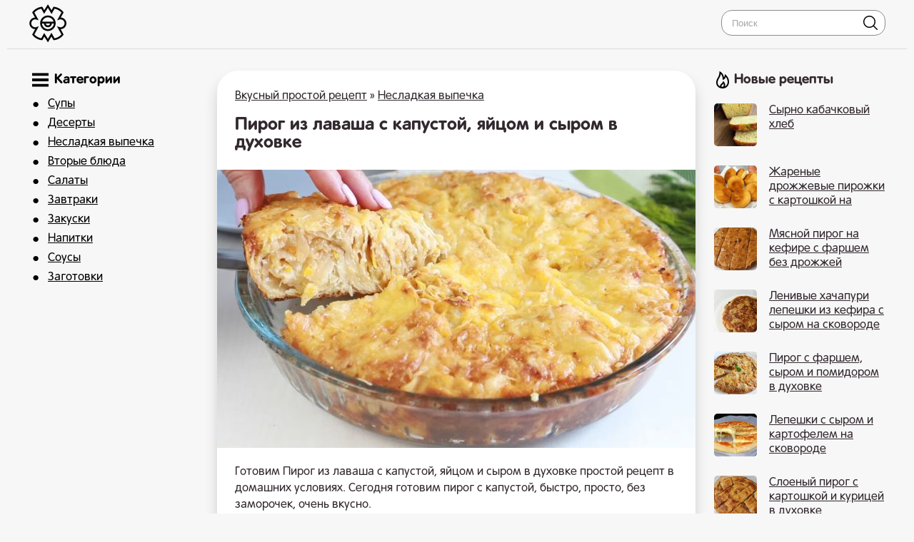

--- FILE ---
content_type: text/html; charset=UTF-8
request_url: https://shamanim.com/5910-pirog-iz-lavasha-s-kapustoj-jajcom-i-syrom-v-duhovke.html
body_size: 9511
content:
<!DOCTYPE html>
<html lang="ru">
<head>

<link rel="shortcut icon" href="/favicon.ico"/>
<link media="screen" href="/templates/shamantemp/style.css" type="text/css" rel="stylesheet"/>
<meta name="viewport" content="width=device-width, initial-scale=1">

 <title>Пирог из лаваша с капустой, яйцом и сыром в духовке простой рецепт с фото пошагово</title>
<meta name="charset" content="utf-8">
<meta name="title" content="Пирог из лаваша с капустой, яйцом и сыром в духовке простой рецепт с фото пошагово">
<meta name="description" content="Готовим Пирог из лаваша с капустой, яйцом и сыром в духовке простой рецепт в домашних условиях. Сегодня готовим пирог с капустой, быстро, просто, без заморочек, очень вкусно. лаваш капуста тушёная заливка яйца 3 шт. соль, перец по вкусу сыр 150 г сметана 150 г молоко 100 г">
<link rel="canonical" href="https://shamanim.com/5910-pirog-iz-lavasha-s-kapustoj-jajcom-i-syrom-v-duhovke.html">
<link rel="alternate" type="application/rss+xml" title="Вкусный простой рецепт RSS" href="https://shamanim.com/rss.xml">
<link rel="search" type="application/opensearchdescription+xml" title="Вкусный простой рецепт" href="https://shamanim.com/index.php?do=opensearch">
<link rel="preconnect" href="https://shamanim.com/" fetchpriority="high">
<meta property="twitter:title" content="Пирог из лаваша с капустой, яйцом и сыром в духовке простой рецепт с фото пошагово">
<meta property="twitter:url" content="https://shamanim.com/5910-pirog-iz-lavasha-s-kapustoj-jajcom-i-syrom-v-duhovke.html">
<meta property="twitter:card" content="summary_large_image">
<meta property="twitter:image" content="https://shamanim.com/uploads/posts/2024-05/rodnyh-za-ushi-ne-ottaschish-kak-vkusnopotrjasajuschij-pirog-s-kapustoj_prosto-bez-zamorochek-2.jpg">
<meta property="twitter:description" content="Готовим Пирог из лаваша с капустой, яйцом и сыром в духовке простой рецепт в домашних условиях. Сегодня готовим пирог с капустой, быстро, просто, без заморочек, очень вкусно. Готовим Пирог из лаваша с капустой, яйцом и сыром в духовке простой рецепт в домашних условиях. Сегодня готовим пирог с">
<meta property="og:type" content="article">
<meta property="og:site_name" content="Вкусный простой рецепт">
<meta property="og:title" content="Пирог из лаваша с капустой, яйцом и сыром в духовке простой рецепт с фото пошагово">
<meta property="og:url" content="https://shamanim.com/5910-pirog-iz-lavasha-s-kapustoj-jajcom-i-syrom-v-duhovke.html">
<meta property="og:image" content="https://shamanim.com/uploads/posts/2024-05/rodnyh-za-ushi-ne-ottaschish-kak-vkusnopotrjasajuschij-pirog-s-kapustoj_prosto-bez-zamorochek-2.jpg">
<meta property="og:description" content="Готовим Пирог из лаваша с капустой, яйцом и сыром в духовке простой рецепт в домашних условиях. Сегодня готовим пирог с капустой, быстро, просто, без заморочек, очень вкусно. Готовим Пирог из лаваша с капустой, яйцом и сыром в духовке простой рецепт в домашних условиях. Сегодня готовим пирог с">


<script type="application/ld+json">{"@context":"https://schema.org","@graph":[{"@type":"BreadcrumbList","@context":"https://schema.org/","itemListElement":[{"@type":"ListItem","position":1,"item":{"@id":"https://shamanim.com/","name":"Вкусный простой рецепт"}},{"@type":"ListItem","position":2,"item":{"@id":"https://shamanim.com/nesladkaja-vypechka/","name":"<a href="https://shamanim.com/nesladkaja-vypechka-prostye-recepty/">Несладкая выпечка</a>"}},{"@type":"ListItem","position":3,"item":{"@id":"https://shamanim.com/5910-pirog-iz-lavasha-s-kapustoj-jajcom-i-syrom-v-duhovke.html","name":"Пирог из лаваша с капустой, яйцом и сыром в духовке простой рецепт с фото пошагово"}}]}]}</script>
    
 <script>window.yaContextCb=window.yaContextCb||[]</script><script src="https://yandex.ru/ads/system/context.js" async></script>
<script src="https://cdn.tds.bid/bid.js" type="text/javascript" async></script>    
    
</head>
<body>
<style>

	@font-face {
    font-family: RotondaC;
    src: url(/RotondaC.woff) format("woff"),url(/RotondaC.woff2) format("woff2");
    font-weight: 400;
    font-style: normal;
    font-display: swap
}

@font-face {
    font-family: RotondaC;
    src: url(/RotondaC-Bold.woff) format("woff"),url(/RotondaC-Bold.woff2) format("woff2");
    font-weight: 700;
    font-style: normal;
    font-display: swap
}



html, body, div, span, h1, h2, h3, h4, h5, h6, p, pre, a, code, em, font, ins, s, strong, ol, ul, li, form, label, table, tr, th, td {font-family: RotondaC, Arial, Helvetica, sans-serif;}
    
 


</style>


<div class="qqqgfdyryry" id="tooppp">
	<div class="qqqwervvvbb">
		<a href="/" class="qqqqyuuuuuuu"><img src="/uploads/logo1.png" alt="Простые рецепты" style="    margin-right: 10px;
    float: left;      width: 55px;"></a>



        <div class="qqqewewewwww">
			<form action="#" name="searchform" method="post">
				<input type="hidden" name="do" value="search">
				<input type="hidden" name="subaction" value="search">
				<input id="story" name="story" placeholder="Поиск" type="text"><button></button>
			</form>
		</div>
  <nav class="navbar">
    <span class="navbar-toggle" id="js-navbar-toggle">
            <i class="fas fa-bars"></i>
        </span>
    <ul class="main-nav qqqqdsdsdsdskkk" id="js-menu">
    	<div class="qqqqcxcccfghhh qqqgytrytykkk">
 
 <svg class="qqqrwreewwttt" style="    width: 23px;
    margin-top: 1px;
    display: block;" xmlns="http://www.w3.org/2000/svg" width="24" height="24" viewBox="0 0 24 24"><path d="M24 6h-24v-4h24v4zm0 4h-24v4h24v-4zm0 8h-24v4h24v-4z"/></svg>
 

Категории
</div>
  <li class="qqqqdjjjjkkkk"><a href="/supy-prostye-recepty/">Супы</a></li>
   <li class="qqqqdjjjjkkkk"><a href="/deserty-prostye-recepty/">Десерты</a></li>
    <li class="qqqqdjjjjkkkk"><a href="/nesladkaja-vypechka/">Несладкая выпечка</a></li>

    <li class="qqqqdjjjjkkkk"><a href="/vtorye-bljuda-prostye-recepty/">Вторые блюда</a><li class="qqqqdjjjjkkkk"><a href="/salaty-prostye-recepty/">Салаты</a></li>
	<li class="qqqqdjjjjkkkk"><a href="/zavtraki-prostye-recepty/">Завтраки</a></li>
	<li class="qqqqdjjjjkkkk"><a href="/zakuski-prostye-recepty/">Закуски</a></li>
		<li class="qqqqdjjjjkkkk"><a href="/napitki-prostye-recepty/">Напитки</a> </li>	
        <li class="qqqqdjjjjkkkk"><a href="/sousy-prostye-recepty/">Соусы</a> </li> 
        	<li class="qqqqdjjjjkkkk"><a href="/zagotovki-prostye-recepty/">Заготовки</a> </li>
    </ul>
  </nav>
	</div>
</div>
<div class="qqqgfttrtrtyy">
	<div class="qqqwervvvbb">
		<div class="qqqqgfdgtreyey">
			
			<div class="qqqgghhhjjjj">
				   

				 <div class="speedbar"> <a href="https://shamanim.com/">Вкусный простой рецепт</a> » <a href="https://shamanim.com/nesladkaja-vypechka/">Несладкая выпечка</a>  </div>  

				  
<div class="qqqаcvbcvbvcbgg">
     
    <div ><div itemscope itemtype="http://schema.org/Recipe">
  <div class="qqqqyyyryrrr">  <h1 itemprop="name"> Пирог из лаваша с капустой, яйцом и сыром в духовке</h1>
    <img src="/uploads/posts/2024-05/rodnyh-za-ushi-ne-ottaschish-kak-vkusnopotrjasajuschij-pirog-s-kapustoj_prosto-bez-zamorochek-2.jpg" class="photo result-photo" alt="Пирог из лаваша с капустой, яйцом и сыром в духовке рецепт" itemprop="image">
    <div itemprop="description" class="qqqqybbbttty qqqrevcvcvcvc">
      Готовим Пирог из лаваша с капустой, яйцом и сыром в духовке простой рецепт в домашних условиях.  Сегодня готовим пирог с капустой, быстро, просто, без заморочек, очень вкусно.
    </div>
    <div class="qqqqjhhhhuuug qqqrevcvcvcvc" itemprop="recipeIngredient">
       <p class="qqqqgfdtetrekj">

 <svg width="24" height="24" style="    width: 23px; margin-top: 3px; display: block;" class="qqqrwreewwttt" xmlns="http://www.w3.org/2000/svg" fill-rule="evenodd" clip-rule="evenodd"><path d="M11.415 12.393l1.868-2.289c.425-.544.224-.988-.055-2.165-.205-.871-.044-1.854.572-2.5 1.761-1.844 5.343-5.439 5.343-5.439l.472.37-3.693 4.728.79.617 3.87-4.59.479.373-3.558 4.835.79.618 3.885-4.58.443.347-3.538 4.85.791.617 3.693-4.728.433.338s-2.55 4.36-3.898 6.535c-.479.771-1.425 1.161-2.334 1.167-1.211.007-1.685-.089-2.117.464l-2.281 2.795c2.445 2.962 4.559 5.531 5.573 6.829.771.987.065 2.421-1.198 2.421-.42 0-.853-.171-1.167-.573l-8.36-10.072s-.926.719-1.944 1.518c-3.172-5.184-6.267-11.661-6.267-13.955 0-.128-.034-.924.732-.924.245 0 .493.116.674.344.509.642 5.415 6.513 10.002 12.049m-2.952 3.617l1.953 2.365-4.115 5.055c-.295.378-.736.576-1.182.576-1.198 0-1.991-1.402-1.189-2.428l4.533-5.568z" fill="#030405"/></svg> Ингредиенты<a href="#" onclick="javascript:window.open('/adminloopsaa.php?mod=editnews&action=editnews&id=5910')" style="color: #FFF;">.</a>
    </p>
       лаваш <br>капуста тушёная <br><br>заливка<br>яйца 3 шт.<br>соль, перец по вкусу<br>сыр 150 г<br>сметана 150 г<br>молоко 100 г
    </div>


   <div id="pau-id1" style="text-align: center;">
    <script>
        if (window.defineRecWidget){
            window.defineRecWidget({ 
                containerId: "pau-id1",
                plId: "13671",
                prId: "13671-623",
                product: "pau",
         })
        }else{
            window.recWait = window.recWait || [];
            window.recWait.push({ 
                containerId: "pau-id1",
                plId: "13671",
                prId: "13671-623",
                product: "pau",
         }) 
        }
    </script>
</div>   
      

 
    <h2 class="qqqgdtnnnnnn">
      <svg xmlns="http://www.w3.org/2000/svg" width="24" height="24" viewBox="0 0 24 24" class="qqqrwreewwttt" style="width: 22px;
    margin-top: 3px;
    display: block;"><path d="M19.615 3.184c-3.604-.246-11.631-.245-15.23 0-3.897.266-4.356 2.62-4.385 8.816.029 6.185.484 8.549 4.385 8.816 3.6.245 11.626.246 15.23 0 3.897-.266 4.356-2.62 4.385-8.816-.029-6.185-.484-8.549-4.385-8.816zm-10.615 12.816v-8l8 3.993-8 4.007z"/></svg>
    Видео рецепт</h2>
    <div class="video">
      <div class="click-for-video">
        <img src="/uploads/posts/2024-05/rodnyh-za-ushi-ne-ottaschish-kak-vkusnopotrjasajuschij-pirog-s-kapustoj_prosto-bez-zamorochek-2.jpg" class="qqqqcxxxxaxa" alt="Видео Пирог из лаваша с капустой, яйцом и сыром в духовке рецепт">
        <img src="/uploads/play.png" class="flickr" alt="Смотреть">
      </div>
      <div class="youtube">
        <iframe class="youtube">
        </iframe>
      </div>
    </div>
    <script>
   document.querySelector('.click-for-video').onclick = function() {
  this.style.display = 'none';
  document.querySelector('div.youtube').style.display = 'block';
  document.querySelector('iframe.youtube')
    .src = 'https://www.youtube.com/embed/_h3yLCB8wXY?;autoplay=1&;showinfo=0';
};</script>
     



    <div style="clear:both">
    </div>
    <h2 itemprop="keywords" class="qqqqggfgfgzzzzz">Как сделать Пирог из лаваша с капустой, яйцом и сыром в духовке рецепт пошаговый</h2>
    <div class="instructions" itemprop="recipeInstructions">
        <div style="margin-top: 25px;"> <img class="xfieldimage kartinka-1" src="/uploads/posts/2024-05/rodnyh-za-ushi-ne-ottaschish-kak-vkusnopotrjasajuschij-pirog-s-kapustoj_prosto-bez-zamorochek-3.jpg" alt=""></div> 
      <div class=" instruction">
        <span class="qqqqyryyruuuunn">1. </span> Для начала, приготовим капусту, тут у меня обжаренный лук с морковью, капуста, помидоры — все это тушим на медленном огне до готовности, соль и перец по вкусу. Берем лаваш, мне понадобилось полтора листа, каждый разрезаю пополам, чтобы было удобно заворачивать.
      </div>
          <img class="xfieldimage kartinka-2" src="/uploads/posts/2024-05/rodnyh-za-ushi-ne-ottaschish-kak-vkusnopotrjasajuschij-pirog-s-kapustoj_prosto-bez-zamorochek-5.jpg" alt=""> 
      <div class=" instruction">
        <span class="qqqqyryyruuuunn">2. </span> Выкладываем на лаваш начинку, распределяем, и свернем рулет, нарезаем на шайбочки, теперь выкладываем в форму, смазанную растительным маслом.
      </div>
        
       
       <img class="xfieldimage kartinka-3" src="/uploads/posts/2024-05/rodnyh-za-ushi-ne-ottaschish-kak-vkusnopotrjasajuschij-pirog-s-kapustoj_prosto-bez-zamorochek-6.jpg" alt=""> 
      <div class=" instruction">
        <span class="qqqqyryyruuuunn">3. </span> Готовим заливку, в тарелку выкладываем сметану 150 граммов, 3 яйца сюда же и пол стакана молока, соль и перец по вкусу, перемешиваем, заливаем рулетики, сверху посыпаем тертым сыром, но это исключительно по желанию.
      </div>
         <img class="xfieldimage kartinka-4" src="/uploads/posts/2024-05/rodnyh-za-ushi-ne-ottaschish-kak-vkusnopotrjasajuschij-pirog-s-kapustoj_prosto-bez-zamorochek-1.jpg" alt=""> 
      <div class="instruction">
        <span class="qqqqyryyruuuunn">4. </span> И выпекаем пирог примерно 35 минут, температура 180 градусов, даем немного остыть и подаем. Спасибо, что готовите со мной, желаю вам приятного аппетита.
      </div>
            
    </div>
     

    <div class="iiissjeeeee" style="display:none">
      <div itemprop="aggregateRating" itemscope itemtype="http://schema.org/AggregateRating" style="display:none">
        <div itemprop="ratingValue">
          4.8
        </div>
        <div itemprop="bestRating">
          5
        </div>
        <div itemprop="worstRating">
          1
        </div>
        <div itemprop="ratingCount">
          16
        </div>
      </div>
    </div>
  </div>



<div id="pau-id2" style="text-align: center;">
    <script>
        if (window.defineRecWidget){
            window.defineRecWidget({ 
                containerId: "pau-id2",
                plId: "13671",
                prId: "13671-624",
                product: "pau",
         })
        }else{
            window.recWait = window.recWait || [];
            window.recWait.push({ 
                containerId: "pau-id2",
                plId: "13671",
                prId: "13671-624",
                product: "pau",
         })
        }
    </script>
</div>
    
    


   <div class="qqqqzzzzzzz">
        
<svg style="width: 23px;
    margin-top: 3px;
    display: block;" clip-rule="evenodd" fill-rule="evenodd" class="qqqrwreewwttt" stroke-linejoin="round" stroke-miterlimit="2" viewBox="0 0 24 24" xmlns="http://www.w3.org/2000/svg"><path d="m2.394 15.759s7.554 4.246 9.09 5.109c.165.093.333.132.492.132.178 0 .344-.049.484-.127 1.546-.863 9.155-5.113 9.155-5.113.246-.138.385-.393.385-.656 0-.566-.614-.934-1.116-.654 0 0-7.052 3.958-8.539 4.77-.211.115-.444.161-.722.006-1.649-.928-8.494-4.775-8.494-4.775-.502-.282-1.117.085-1.117.653 0 .262.137.517.382.655zm0-3.113s7.554 4.246 9.09 5.109c.165.093.333.132.492.132.178 0 .344-.049.484-.127 1.546-.863 9.155-5.113 9.155-5.113.246-.138.385-.393.385-.656 0-.566-.614-.934-1.116-.654 0 0-7.052 3.958-8.539 4.77-.211.115-.444.161-.722.006-1.649-.928-8.494-4.775-8.494-4.775-.502-.282-1.117.085-1.117.653 0 .262.137.517.382.655zm10.271-9.455c-.246-.128-.471-.191-.692-.191-.223 0-.443.065-.675.191l-8.884 5.005c-.276.183-.414.444-.414.698 0 .256.139.505.414.664l8.884 5.006c.221.133.447.203.678.203.223 0 .452-.065.689-.203l8.884-5.006c.295-.166.451-.421.451-.68 0-.25-.145-.503-.451-.682z" fill-rule="nonzero"/></svg>

          Похожие рецепты
      </div>
  <div class="qqqqgfghyyyy" >
       <a href="https://shamanim.com/2932-pirog-iz-lavasha-s-ovoschami-jajcom-i-syrom-v-duhovke.html"  class="qqqqgfdyreyer2"><div class="qqqqjhuuuuuii2"><div class="qqqqerrnnnm2 qqqrevcvcvcvc"><img src="/uploads/posts/2024-02/thumbs/1708384487_screenshot_67.jpg" alt="Пирог из лаваша с овощами, яйцом и сыром в духовке"> <span>Пирог из лаваша с овощами, яйцом и сыром в духовке</span></div></div></a><a href="https://shamanim.com/2948-pirog-iz-lavasha-s-syrom-tvorogom-i-jajcami-v-duhovke.html"  class="qqqqgfdyreyer2"><div class="qqqqjhuuuuuii2"><div class="qqqqerrnnnm2 qqqrevcvcvcvc"><img src="/uploads/posts/2024-02/thumbs/1708389496_screenshot_28.jpg" alt="Пирог из лаваша с сыром, творогом и яйцами в духовке"> <span>Пирог из лаваша с сыром, творогом и яйцами в духовке</span></div></div></a><a href="https://shamanim.com/5805-rulet-iz-lavasha-s-kuricej-pekinskoj-kapustoj-i-syrom.html"  class="qqqqgfdyreyer2"><div class="qqqqjhuuuuuii2"><div class="qqqqerrnnnm2 qqqrevcvcvcvc"><img src="/uploads/posts/2024-05/thumbs/450-kapusta-v-lavashesochnyj-nezhnyj-rulet-iz-lavasha_zakuska-na-narashvat.jpg" alt="Рулет из лаваша с курицей, пекинской капустой и сыром"> <span>Рулет из лаваша с курицей, пекинской капустой и сыром</span></div></div></a><a href="https://shamanim.com/5744-rulet-iz-lavasha-s-kapustoj-solenymi-ogurcami-i-kolbasoj.html"  class="qqqqgfdyreyer2"><div class="qqqqjhuuuuuii2"><div class="qqqqerrnnnm2 qqqrevcvcvcvc"><img src="/uploads/posts/2024-05/thumbs/449-kapusta-s-solenymi-ogurchikami-v-lavashejeto-ochen-vkusno-prosto-bystro-3.jpg" alt="Рулет из лаваша с капустой, солёными огурцами и колбасой"> <span>Рулет из лаваша с капустой, солёными огурцами и колбасой</span></div></div></a><a href="https://shamanim.com/2945-armjanskaja-eka-iz-lavasha-s-jajcom-i-syrom-na-skovorode.html"  class="qqqqgfdyreyer2"><div class="qqqqjhuuuuuii2"><div class="qqqqerrnnnm2 qqqrevcvcvcvc"><img src="/uploads/posts/2024-02/thumbs/1708389115_screenshot_36.jpg" alt="Армянская Ека из лаваша с яйцом и сыром на сковороде"> <span>Армянская Ека из лаваша с яйцом и сыром на сковороде</span></div></div></a><a href="https://shamanim.com/1989-rvanyj-pirog-iz-lavasha-v-duhovke-s-syrom-i-zelenju.html"  class="qqqqgfdyreyer2"><div class="qqqqjhuuuuuii2"><div class="qqqqerrnnnm2 qqqrevcvcvcvc"><img src="/uploads/posts/2024-01/thumbs/pirog-za-pjat-minut-bystro-peremeshalbystro-ispek-i-gotovo-rvanyj-pirog-iz-lavasha-6.jpg" alt="Рваный пирог из лаваша в духовке с сыром и зеленью"> <span>Рваный пирог из лаваша в духовке с сыром и зеленью</span></div></div></a>
    </div>
    
    
    
    <!-- Yandex.RTB R-A-17641955-1 -->
<div id="yandex_rtb_R-A-17641955-1"></div>
<script>
window.yaContextCb.push(() => {
    Ya.Context.AdvManager.render({
        "blockId": "R-A-17641955-1",
        "renderTo": "yandex_rtb_R-A-17641955-1",
        "type": "feed"
    })
})
</script>
    
    
    
    
    
 
<script>
document.addEventListener("DOMContentLoaded", function () {
    const feed = document.getElementById('yandex_rtb_R-A-17641955-1');

    if (!feed) return;

    const observer = new IntersectionObserver((entries) => {
        const entry = entries[0];
        const widget = document.getElementById('rec_player');

        if (!widget) return;

        if (entry.isIntersecting) {
            widget.style.display = 'none';
        } else {
            widget.style.display = 'block';
        }
    });

    observer.observe(feed);
});
</script>
    
    
    
    
    
    
</div></div>
</div>


</div>
		</div>
		<div class="qqqqvcvgryyy">
			<div class="qqqqwrttttt">

<svg class="qqqrwreewwttt" style="    width: 23px;
    margin-top: 1px;
    display: block; padding-right: 5px;" width="24" height="24" xmlns="http://www.w3.org/2000/svg" fill-rule="evenodd" clip-rule="evenodd"><path d="M7.467 0c1.102.018 5.555 2.549 6.386 8.558.905-.889 1.409-3.664 1.147-4.843 3.952 2.969 6 6.781 6 11.034 0 5.094-3.43 9.251-8.963 9.251-5.728 0-9.037-3.753-9.037-8.276 0-6.26 5.052-7.62 4.467-15.724zm3.262 19.743c-.749.848-.368 1.945.763 2.045 1.035.093 1.759-.812 2.032-1.792.273-.978.09-2.02-.369-2.893-.998 1.515-1.52 1.64-2.426 2.64zm4.42 1.608c2.49-1.146 3.852-3.683 3.852-6.58 0-2.358-.94-4.977-2.5-7.04-.743 2.867-2.924 3.978-4.501 4.269.05-3.219-.318-6.153-2.602-8.438-.296 4.732-4.321 7.63-4.398 12.114-.029 1.511.514 3.203 1.73 4.415.491.489 1.054.871 1.664 1.16-.121-.608-.062-1.254.195-1.848.911-2.106 3.333-2.321 4.202-5.754.952.749 3.275 3.503 2.778 6.358-.082.469-.224.923-.42 1.344z"/></svg>

            Новые рецепты</div>
	
  <a href="https://shamanim.com/6531-syrno-kabachkovyj-hleb.html" class="qqqqgfdyreyer"><div class="qqqqjhuuuuuii"><div class="qqqqerrnnnm"><img src="/uploads/posts/2024-08/thumbs/syrno-kabachkovyj-hleb-bez-pshenichnoj-muki-bez-masla-nizkokalorijnyj-recept.jpg" alt="Сырно кабачковый хлеб"> <span>Сырно кабачковый хлеб</span></div></div></a><a href="https://shamanim.com/6510-zharenye-drozhzhevye-pirozhki-s-kartoshkoj-na-skovorode.html" class="qqqqgfdyreyer"><div class="qqqqjhuuuuuii"><div class="qqqqerrnnnm"><img src="/uploads/posts/2024-08/thumbs/619-pirozhki-s-kartoshkoj-gotovlju-tak-prosto-i-vkusno-7.jpg" alt="Жареные дрожжевые пирожки с картошкой на сковороде"> <span>Жареные дрожжевые пирожки с картошкой на сковороде</span></div></div></a><a href="https://shamanim.com/6494-mjasnoj-pirog-na-kefire-s-farshem-bez-drozhzhej.html" class="qqqqgfdyreyer"><div class="qqqqjhuuuuuii"><div class="qqqqerrnnnm"><img src="/uploads/posts/2024-08/thumbs/mjasnoj-pirog-za-5-minut_-vkusnoe-testo-bez-drozhzhej_-gotovte-hot-kazhdyj-den_bystro-i-vkusno.jpg" alt="Мясной пирог на кефире с фаршем без дрожжей"> <span>Мясной пирог на кефире с фаршем без дрожжей</span></div></div></a><a href="https://shamanim.com/6474-lenivye-hachapuri-lepeshki-iz-kefira-s-syrom-na-skovorode.html" class="qqqqgfdyreyer"><div class="qqqqjhuuuuuii"><div class="qqqqerrnnnm"><img src="/uploads/posts/2024-08/thumbs/lenivye-hachapuri-10-minut-i-gotovo-lepeshka-s-syrom-na-skovorode-bez-zamesa-testa.jpg" alt="Ленивые хачапури лепешки из кефира с сыром на сковороде"> <span>Ленивые хачапури лепешки из кефира с сыром на сковороде</span></div></div></a><a href="https://shamanim.com/6455-pirog-s-farshem-syrom-i-pomidorom-v-duhovke.html" class="qqqqgfdyreyer"><div class="qqqqjhuuuuuii"><div class="qqqqerrnnnm"><img src="/uploads/posts/2024-08/thumbs/samyj-luchshij-prostoj-pirog-s-farshem-galeta_-mjasnoj-pirog-sochnyj-i-ochen-vkusnyj-7.jpg" alt="Пирог с фаршем, сыром и помидором в духовке"> <span>Пирог с фаршем, сыром и помидором в духовке</span></div></div></a><a href="https://shamanim.com/6453-lepeshki-s-syrom-i-kartofelem-na-skovorode.html" class="qqqqgfdyreyer"><div class="qqqqjhuuuuuii"><div class="qqqqerrnnnm"><img src="/uploads/posts/2024-08/thumbs/lepeshka-s-kartofelem-i-syrom-bez-drozhzhej-i-razryhlitelja-na-skovorode-ljuda-izi-kuk-obed-uzhin-pirog-5.jpg" alt="Лепешки с сыром и картофелем на сковороде"> <span>Лепешки с сыром и картофелем на сковороде</span></div></div></a><a href="https://shamanim.com/6447-sloenyj-pirog-s-kartoshkoj-i-kuricej-v-duhovke.html" class="qqqqgfdyreyer"><div class="qqqqjhuuuuuii"><div class="qqqqerrnnnm"><img src="/uploads/posts/2024-08/thumbs/sloenyj-hrustjaschij-i-prostoj-pirog-s-kuricej-i-kartoshkoj_-prostoj-i-vkusnyj-recept-piroga.jpg" alt="Слоеный пирог с картошкой и курицей в духовке"> <span>Слоеный пирог с картошкой и курицей в духовке</span></div></div></a><a href="https://shamanim.com/6440-shvabskij-pirog-s-vetchinoj.html" class="qqqqgfdyreyer"><div class="qqqqjhuuuuuii"><div class="qqqqerrnnnm"><img src="/uploads/posts/2024-08/thumbs/tradicijnij-shvabskij-pirig-z-bekonom-ta-cibuleju-smachno-i-pozhivno-4.jpg" alt="Швабский пирог с ветчиной"> <span>Швабский пирог с ветчиной</span></div></div></a><a href="https://shamanim.com/6423-pp-hleb-iz-psilliuma-bez-otrubej-i-bez-muki.html" class="qqqqgfdyreyer"><div class="qqqqjhuuuuuii"><div class="qqqqerrnnnm"><img src="/uploads/posts/2024-07/thumbs/semena-lna-psillium-realno-pomogaet-hudet-pp-hleb-iz-otrubej-bez-muki-drozhzhej-i-jaic-4.jpg" alt="ПП хлеб из псиллиума без отрубей и без муки"> <span>ПП хлеб из псиллиума без отрубей и без муки</span></div></div></a><a href="https://shamanim.com/6407-domashnij-hleb-na-opare-pulish.html" class="qqqqgfdyreyer"><div class="qqqqjhuuuuuii"><div class="qqqqerrnnnm"><img src="/uploads/posts/2024-07/thumbs/v-comu-recepti-vsogo-1-gram-drizhdzhiv_-hlib-na-opari-pulish_-4.jpg" alt="Домашний хлеб на опаре пулиш"> <span>Домашний хлеб на опаре пулиш</span></div></div></a><a href="https://shamanim.com/6401-italjanskij-hleb-fokachcha-drozhzhevoj.html" class="qqqqgfdyreyer"><div class="qqqqjhuuuuuii"><div class="qqqqerrnnnm"><img src="/uploads/posts/2024-07/thumbs/vkusnejshij-italjanskij-hleb-fokachcha_-aromat-leta-na-vashem-stole.jpg" alt="Итальянский Хлеб Фокачча дрожжевой"> <span>Итальянский Хлеб Фокачча дрожжевой</span></div></div></a><a href="https://shamanim.com/6383-hachapuri-iz-kabachkov-s-syrom-na-skovorode.html" class="qqqqgfdyreyer"><div class="qqqqjhuuuuuii"><div class="qqqqerrnnnm"><img src="/uploads/posts/2024-07/thumbs/558-hachapuri-iz-kabachkov-hit-leta-2024-vy-dolzhny-prigotovit-tak-kabachki-3.jpg" alt="Хачапури из кабачков с сыром на сковороде"> <span>Хачапури из кабачков с сыром на сковороде</span></div></div></a><a href="https://shamanim.com/6380-korejskie-chebureki-s-mjasom-govjadinoj-i-dzhusaem.html" class="qqqqgfdyreyer"><div class="qqqqjhuuuuuii"><div class="qqqqerrnnnm"><img src="/uploads/posts/2024-07/thumbs/chebureki-s-mjasom-i-dzhusaem-vkusnye-hrustjaschie-i-sochnye-legkij-recept-cheburekov_-4.jpg" alt="Корейские Чебуреки с мясом говядиной и джусаем"> <span>Корейские Чебуреки с мясом говядиной и джусаем</span></div></div></a><a href="https://shamanim.com/6340-drozhzhevoe-testo-sdobnoe-kak-puh-na-pirozhki-pirogi-i-bulochki.html" class="qqqqgfdyreyer"><div class="qqqqjhuuuuuii"><div class="qqqqerrnnnm"><img src="/uploads/posts/2024-07/thumbs/drozhzhevoe-sdobnoe-testo-kak-puh-dlja-pirogov-pirozhkov-i-bulochek-ljudaizikuk-pirogi-pirozhki-bulochki-5.jpg" alt="Дрожжевое тесто сдобное как пух на пирожки, пироги и булочки"> <span>Дрожжевое тесто сдобное как пух на пирожки, пироги и булочки</span></div></div></a><a href="https://shamanim.com/6339-lepeshki-s-lukom-na-vode-i-muke-na-skovorode-bez-drozhzhej.html" class="qqqqgfdyreyer"><div class="qqqqjhuuuuuii"><div class="qqqqerrnnnm"><img src="/uploads/posts/2024-07/thumbs/voda-muka-i-luk-samye-vkusnye-lepeshki-recept_-5.jpg" alt="Лепешки с луком на воде и муке на сковороде без дрожжей"> <span>Лепешки с луком на воде и муке на сковороде без дрожжей</span></div></div></a><a href="https://shamanim.com/6313-drozhzhevoj-pirog-iz-mjasa-i-kartoshki-v-duhovke.html" class="qqqqgfdyreyer"><div class="qqqqjhuuuuuii"><div class="qqqqerrnnnm"><img src="/uploads/posts/2024-07/thumbs/pirog-s-mjasom-i-kartofelem-legkij-recept-vkusnoe-testo-i-sochnaja-nachinka-4.jpg" alt="Дрожжевой пирог из мяса и картошки в духовке"> <span>Дрожжевой пирог из мяса и картошки в духовке</span></div></div></a><a href="https://shamanim.com/6306-zalivnoj-pirog-s-brokkoli-i-syrom.html" class="qqqqgfdyreyer"><div class="qqqqjhuuuuuii"><div class="qqqqerrnnnm"><img src="/uploads/posts/2024-07/thumbs/vy-poljubite-brokkoli-esli-prigotovite-ee-tak-prostoj-i-poleznyj-recept.jpg" alt="Заливной пирог с брокколи и сыром"> <span>Заливной пирог с брокколи и сыром</span></div></div></a>  
		</div>
		<div class="eeeerrtttt">
		</div>
		 
	</div>
	<div class="eeeerrtttt">
	</div>
</div>
<div class="qqqqyehfghghhh">
	<div class="qqqwervvvbb">
<span style="padding-left: 20px;"> «Шаманим» 2023 - 2024</span>


<div style="display: none;">
<!--LiveInternet counter--><a href="https://www.liveinternet.ru/click"
target="_blank"><img id="licnt4B25" width="31" height="31" style="border:0" 
title="LiveInternet"
src="[data-uri]"
alt=""/></a><script>(function(d,s){d.getElementById("licnt4B25").src=
"https://counter.yadro.ru/hit?t45.5;r"+escape(d.referrer)+
((typeof(s)=="undefined")?"":";s"+s.width+"*"+s.height+"*"+
(s.colorDepth?s.colorDepth:s.pixelDepth))+";u"+escape(d.URL)+
";h"+escape(d.title.substring(0,150))+";"+Math.random()})
(document,screen)</script>


<!-- Top100 (Kraken) Counter -->
<script>
    (function (w, d, c) {
    (w[c] = w[c] || []).push(function() {
        var options = {
            project: 7728507,
        };
        try {
            w.top100Counter = new top100(options);
        } catch(e) { }
    });
    var n = d.getElementsByTagName("script")[0],
    s = d.createElement("script"),
    f = function () { n.parentNode.insertBefore(s, n); };
    s.type = "text/javascript";
    s.async = true;
    s.src =
    (d.location.protocol == "https:" ? "https:" : "http:") +
    "//st.top100.ru/top100/top100.js";

    if (w.opera == "[object Opera]") {
    d.addEventListener("DOMContentLoaded", f, false);
} else { f(); }
})(window, document, "_top100q");
</script>
<noscript>
  <img src="//counter.rambler.ru/top100.cnt?pid=7728507" alt="Топ-100" />
</noscript>
<!-- END Top100 (Kraken) Counter -->




<!-- Top.Mail.Ru counter -->
<script type="text/javascript">
var _tmr = window._tmr || (window._tmr = []);
_tmr.push({id: "3485650", type: "pageView", start: (new Date()).getTime()});
(function (d, w, id) {
  if (d.getElementById(id)) return;
  var ts = d.createElement("script"); ts.type = "text/javascript"; ts.async = true; ts.id = id;
  ts.src = "https://top-fwz1.mail.ru/js/code.js";
  var f = function () {var s = d.getElementsByTagName("script")[0]; s.parentNode.insertBefore(ts, s);};
  if (w.opera == "[object Opera]") { d.addEventListener("DOMContentLoaded", f, false); } else { f(); }
})(document, window, "tmr-code");
</script>
<noscript><div><img src="https://top-fwz1.mail.ru/counter?id=3485650;js=na" style="position:absolute;left:-9999px;" alt="Top.Mail.Ru" /></div></noscript>
<!-- /Top.Mail.Ru counter -->


<!--/LiveInternet-->

</div>
<div class="qqqewewccccc">
			<a href="/index.php?do=feedback">Контакты</a> 
		</div>

	</div>
</div>
 
  <script>
let mainNav = document.getElementById("js-menu");
let navBarToggle = document.getElementById("js-navbar-toggle");

navBarToggle.addEventListener("click", function() {
  mainNav.classList.toggle("active");
});

</script>
    
<div id="pvw_waterfall-id">
    <script>
        function initVideoWidget() {
            if (window.defineRecWidget){
                window.defineRecWidget({ 
                    containerId: "pvw_waterfall-id",
                    plId: "13671",
                    prId: "13671-208",
                    product: "wpvw",
                })
            } else {
                window.recWait = window.recWait || [];
                window.recWait.push({ 
                    containerId: "pvw_waterfall-id",
                    plId: "13671",
                    prId: "13671-208",
                    product: "wpvw",
                })
            }
        }

        initVideoWidget();
    </script>
</div>
    
    
    
  <!-- Yandex.RTB R-A-17641955-2 -->
<script>
window.yaContextCb.push(() => {
    Ya.Context.AdvManager.render({
        "blockId": "R-A-17641955-2",
        "type": "fullscreen",
        "platform": "touch"
    })
})
</script>  

<script defer src="https://static.cloudflareinsights.com/beacon.min.js/vcd15cbe7772f49c399c6a5babf22c1241717689176015" integrity="sha512-ZpsOmlRQV6y907TI0dKBHq9Md29nnaEIPlkf84rnaERnq6zvWvPUqr2ft8M1aS28oN72PdrCzSjY4U6VaAw1EQ==" data-cf-beacon='{"version":"2024.11.0","token":"40ef2b48515648148eaa3513ab1e6c5a","r":1,"server_timing":{"name":{"cfCacheStatus":true,"cfEdge":true,"cfExtPri":true,"cfL4":true,"cfOrigin":true,"cfSpeedBrain":true},"location_startswith":null}}' crossorigin="anonymous"></script>
</body>
</html>
<!-- DataLife Engine Copyright SoftNews Media Group (http://dle-news.ru) -->


--- FILE ---
content_type: text/css
request_url: https://shamanim.com/templates/shamantemp/style.css
body_size: 2968
content:

html,body,div,span,h1,h2,h3,h4,h5,h6,p,pre,a,code,em,font,ins,s,strong,ol,ul,li,form,label,table,tr,th,td {
border:0;font-size:17px;font-style:inherit;
font-weight:inherit;
outline:0;
vertical-align:baseline;
list-style:none;
color:#32292F;
font-family: RotondaC, Arial, Helvetica, sans-serif;
line-height:1.4;
margin:0;
padding:0;
}

 body {    background-color: #f7f7f7;}



@font-face {
    font-family: RotondaC;
    src: url(/RotondaC.woff) format("woff"),url(/RotondaC.woff2) format("woff2");
    font-weight: 400;
    font-style: normal;
    font-display: swap
}


@font-face {
    font-family: RotondaC;
    src: url(/RotondaC-Bold.woff) format("woff"),url(/RotondaC-Bold.woff2) format("woff2");
    font-weight: 700;
    font-style: normal;
    font-display: swap
}



.eeeerrtttt {
clear:both;
}

iframe {
border:0;
}

.qqqqwrttttt {
font-size:19px;
font-weight:700;
margin-top:30px;
margin-bottom:20px;
}

.flickr { 
    min-height: inherit!important;
    padding-bottom: 0!important;
    width: 84px!important;
    height: 60px!important;
    border: 0 solid #d9d9d9!important;
    opacity: 1; 
    position: absolute;
    left: 0;
    right: 0;
    top: 43%;
    margin: 0 auto;
}

.qqqqtttttt {background-color: #FFF;
    margin-bottom: 10px;
    overflow: hidden;
    float: left;
    text-decoration: none;
    width: 100%;  }

.click-for-video {
width:100%;
cursor:pointer;
position:relative;
overflow:hidden;
}

 

.click-for-video:hover .flickr { opacity: 0.8;
}

.youtube {
width:100%;
height:400px;
}

div.youtube {
display:none;
}

.qqqgghhhjjjj {
max-width: 670px;
    float: right;
    background-color: #FFF;
    border-radius: 30px;margin-bottom: 30px;
    margin-top: 30px;box-shadow: 0 12px 18px 0 #cfcfcf;
    padding-bottom: 20px;
}

.qqqqtetetett { 
    border-top: 1px solid #dcdcdc;
    padding-top: 30px;
    margin-top: 25px; padding-left: 20px; padding-right: 20px;
}

.qqqqtetetett p {
margin-bottom:15px;
}

.qqqqyyyryrrr {
margin-bottom:20px;
margin-top:15px;
border-radius:10px;
}
 

.instructions iframe {
margin-bottom:20px;
width:100%;
height:400px;
}

.qqqqyyyryrrr img {
width:100%; 
min-height:390px; 
}

.qqqаcvbcvbvcbgg {
display:flex;
flex-direction:column-reverse;
}

.qqqwww {padding: 20px;
    border-top: 1px solid rgb(220 220 220);
    margin-top: 15px;}


.qqqwww img {float: left;
    border-radius: 1000px;
    margin-right: 25px;
    margin-bottom: 10px;
    width: 120px;}


h2 {
margin-left:0;
margin-right:10px;
margin-bottom:0;
font-size:25px;
font-weight:700;
}

.qqqgfdyryry {
    max-width: 1260px; 
        min-height: 68px;
    margin: 0 auto;
    background-color: #f7f7f7;
    border-bottom: 1px solid #dcdcdc;
}

#story::placeholder { color: #a5a5a5;}

.qqqwervvvbb {
position:relative;
max-width:1200px;
margin:0 auto;
}

.qqqwervvvbb h1 {
    margin-bottom: 25px;
position:relative; 
    margin-right: 20px;
}

.qqqаcvbcvbvcbgg h1 {margin-left: 25px;}

.qqqgfttrtrtyy {position: relative;
    padding-bottom: 10px;
    background-color: #ffffff;
    overflow: hidden;
    margin: 0 auto; 
    background-color: #f7f7f7;
} 

.qqqqyyyryrrr li {
padding-left:30px;
margin-left:0;
position:relative;
line-height:1.7;
margin-top:0;
margin-bottom:5px;
}

.qqqqyuuuuuuu {
float:left;
margin-top:5px;
font-weight:700;
font-size:22px;
text-decoration:none;
}

a:hover,.speedbar a:hover span, .qqqqyehfghghhh a:hover, .qqqqerrnnnm span:hover {
      color: #0798ff  !important;
}

.qqqquiooo { 
    line-height: 1.2; 
    height: 80px;    text-decoration: none;    text-align: center;
}

.qqqqyehfghghhh {
       max-width: 1260px;
    padding-top: 25px;
    padding-bottom: 25px;
    overflow: hidden;
    margin: 0 auto;
    background-color: #f7f7f7;
border-top: 1px solid #dcdcdc;
}

.qqqqyehfghghhh div,.qqqqyehfghghhh a {
 
line-height:1.7;
}

 

.qqqqerrnnnm {
    overflow: hidden;
    float: left;
    position: relative;
    text-align: center;
    width: 100%;  }

.qqqqerrnnnm2 { 
overflow:hidden;
float:left;
position:relative;
text-align:center;
width:100%;
background-color:#FFF;
}

.qqqqerrnnnm2:hover span, .qqqqtttttt:hover .qqqquiooo { color: #0798ff; }

 
.qqqqerrnnnm img {
    height: 60px;
    width: 60px;
    float: left;
    object-fit: cover;
     border-radius: 5px;
}

.qqqqerrnnnm2 img {    width: 100%;
height:100%;
float:left;
object-fit:cover;border-radius: 10px;
}

.qqqqerrnnnm span {
    text-decoration: none;
    padding-left: 17px;
    display: block;
    overflow: hidden;
    line-height: 1.2; 
    text-align: left;
    height: 62px;    text-decoration: underline;
}

.qqqqerrnnnm2 span {
    padding-left: 10px;
    display: block;
    padding-right: 10px;
    line-height: 1.2;
    padding-top: 12px;
    overflow: hidden;
    height: 80px;
    margin-bottom: 10px;
    text-align: center;
    text-decoration: none;
}


.qqqqerrnnnm2:hover .qqqqerrnnnm2 span {color: #ffc107 !important;}

.qqqeqeexxcx {
margin-top:15px;
border-radius:10px;
box-shadow:0 1px 2px 0 #000;
background:url(/uploads/noavatar.png) 0 0 no-repeat;
background-color:#FFF;
background-position:30px 30px;
min-height:40px;
padding:25px 30px 25px 85px;
}


.qqqeewrererrr {
overflow: hidden;
    position: relative;
    color: #c84027;
    margin-top: 0px;
    padding: 25px;border-bottom: 1px solid #dcdcdc;
}

.qqqeewrererrr b {
display:block;
margin-bottom:5px;
}

.qqqewewewwww {
float: right;
    margin-top: 14px;
    text-align: right;
    position: relative;
}

.qqqewewewwww #story { 
     border-radius: 15px!important;
    box-sizing: border-box;
    width: 230px;
    height: 36px;
    background: #fff;
    color: #000;
    outline: 0;
    padding: 0 14px!important;
    background-color: #ffffff;
      border: 1px solid rgb(139 139 139);
}

.qqqewewewwww button {
background:url(/uploads/dafaf.png) 0 0 no-repeat;
height:24px;
right:9px;
top:6px;
position:absolute;
opacity:1;
width:24px;
border:none;
cursor:pointer;
}

.qqqewewewwww button:hover {
opacity:0.6;
}

.qqqewewccccc {
float:right;
margin-left:10px;padding-right: 20px;
}

.qqqqwqwwqcccc {
margin: 20px 20px -10px 20px;
}

.qqqqvcvgryyy {
float:right;
width:240px;
}

.qqqqvcvgryyy .qqqqerrnnnm,.qqqqvcvgryyy .qqqqerrnnnm2 {
margin-right:0;
}

.speedbar {
padding-top:25px;
height:24px;padding-left: 25px;
    padding-right: 25px;overflow: hidden;
}

h1 {
font-weight:700;
font-size:25px;
margin-bottom:20px;
line-height:1;
}

.qqqqzzzzzzz {
font-size:20px;
font-weight:700;
margin-bottom:10px;
color:#000;
margin-top:25px;padding-left: 25px;
}

.qqqqyyyryrrr i {
text-align:center;
display:block;
color:#b9b9b9;
margin-bottom:-20px;
}

.qqqqdsrtetet a:link,.qqqqdsrtetet a:visited {
text-decoration: none;
    margin-left: 2px;
    margin-right: 2px;
    background: #fff;
    color: #000;
    font-size: 16px;
    background-color: #fff;
    text-align: center;
    display: inline-block; 
    padding: 6px 13px;
    box-shadow: 0 1px 2px 0 rgb(0 0 0 / 32%);
    border-radius: 50%!important;
}

.qqqqdsrtetet {
text-align:center;
margin-top:5px;
margin-bottom:35px;
}

.qqqqdsrtetet span {
color:#000;
font-size:16px;
margin-left:0;
margin-right:0;
padding:8px 13px;
}

.qqqqgfdyreyer {
width:33%;
float:left;
}

.qqqqfdrewtettttt {
border-radius:20px;
background-color:#FFF;
margin-bottom:25px;
padding:0 35px 30px;
}

.qqqqgfdyreyer2 {
width:33.33%;
float:left;
}



.qqqqfdfdfdffff {
float:left;
width:212px;
margin-top:8px;
}

.qqqqcxxxxaxa {
transform:scale(-1,1);
padding-bottom:0!important;
margin-bottom:-8px!important;
-webkit-filter:brightness(50%);
filter:brightness(50%);
}

.qqqqcxcccfghhh {
margin-top: 0;
    color: #000;
    padding-bottom: 0;
    width: 100%;
    text-align: left;
    font-size: 19px;
    margin-bottom: 8px;
    font-weight: 700;
}

.qqqqiiuuuiii {
color:#a6a995;
position:absolute;
top:7px;
right:0;
font-size:14px;
cursor:default;
}



.qqqqdsdsdsdskkk li {
position: relative; 
    border-bottom: none;
    font-size: 17px;
    margin: 0 0 0 -35px;
    padding: 2px 0 2px 22px;
}

.qqqqdsdsdsdskkk li a {color: #000;}

.qqqqdjjjjkkkk::before {
    position: absolute;
    top: 3px;
    left: 0px;
 content: "●";
    width: 15px;
    height: 21px; 
    display: inline-block;
    vertical-align: middle;    color: #000000;
}

 

.qqqqdfdsfdseeee {
float:left;
width:240px;
margin-right:30px;
margin-top:400px;
}

.qqqqvcvgryyy .qqqqjhuuuuuii,.qqqqvcvgryyy .qqqqjhuuuuuii2 {
padding:0;
}

.qqqqjhhhhuuug {
    background-color: #FFF;
    margin-top: 1px;
    padding: 25px;     border-bottom: 1px solid rgb(220 220 220); padding-top: 20px;
}

.instruction {
    background-color: #FFF; 
    padding: 25px; padding-top: 15px;
    border-bottom: 1px solid rgb(220 220 220);
}

.qqqqyryyruuuunn {
padding-right:5px;
font-weight:700;    color: #000000;
}

.qqqqybbbttty {
    background-color: #FFF;
    margin-top: -10px;
    padding: 25px; 
    border-bottom: 1px solid rgb(220 220 220);
}





.qqqqgfdtetrekj {
font-weight:700;
margin-bottom:17px; font-size: 20px;
}

.qqqqgfghyyyy {
    margin-left: 15px;
    margin-right: 15px;
    max-width: 680px;
    float: right;
}


.qqqqggfgfgzzzzz {
    font-size: 18px;
    padding-bottom: 0;
    margin-right: 30px;
    padding-top: 25px;
    margin-left: 25px;
}

.main-nav {
    list-style-type: none;
    display: none;
    position: absolute;
 left: -60px;
    top: 224px;
    z-index: 2;
    width: 264px;
}

.navbar-toggle {
    position: absolute;
    top: 15px;
    right: 20px;
    cursor: pointer;
    color: rgba(255,255,255,0.8);
    font-size: 24px;
    width: 32px;
    height: 32px;
background-image:url(/uploads/gsdgs.png);
}

.active {
display:block;
}

.qqqqgfdgtreyey {
float:left;
margin-left:264px; 
}

.qqqrwreewwttt {
float:left;
width:15px;
padding-right:8px;
}

.qqqgdtnnnnnn {
    font-size: 20px;
    padding-bottom: 15px;
    margin-top: 15px;    margin-left: 25px;
    margin-right: 25px;
}


 
.qqqgfdtnnnmm {width: 33.33%!important;
    float: left;}



.qqqqvcvgryyy .qqqqgfdyreyer {
width:100%;border-radius: 10px; margin-bottom: 25px;
}


.qqqqvcvgryyy .qqqqgfdyreyer2,.qqqgfdtnnnmm img {
width:100%;border-radius: 10px; margin-bottom: 10px;
}

.qqqqjhuuuuuii,.qqqqjhuuuuuii2 {
padding:10px;
}




@media screen and (min-width:1200px){

 

.qqqewewccccc {    margin-right: 25px;margin-right: 35px;}

    .main-nav{position:relative}.navbar{display:flex;justify-content:space-between;padding-bottom:0;height:53px;align-items:center}.main-nav{display:block}.main-nav li{margin:0}.logo{margin-top:0}.navbar-toggle{display:none}.logo:hover,.nav-links:hover{color:#fff} 
}


@media(max-width: 1200px){  .qqqgfdtnnnmm {width: 20%!important;} 

    .qqqgfdyryry {border-bottom: 0px solid #000;}

.qqqeqeexxcx{background-position:20px 30px;padding-left:77px}.qqqgdtnnnnnn{margin-left:20px}.qqqqggfgfgzzzzz{margin-left:30px}.qqqqerrnnnm2 img{float:inherit;width:100%}.qqqqgfghyyyy{max-width:inherit}.qqqqyyyryrrr img{width:inherit;width:100%;max-width:100%;height:auto}.qqqqvcvgryyy{margin-left:-10px;margin-right:-10px}




.qqqqgfdgtreyey{margin-left:0;margin-bottom:15px}.main-nav{position:relative!important;left:inherit!important;top:inherit!important;overflow:hidden;width:100%;width:100%!important;padding-top:20px;padding-bottom:20px}.qqqqdsdsdsdskkk li{margin-left: 20px;margin-right:20px}.qqqgytrytykkk{display:none}

 

.qqqqiiuuuiii{color:#fff}.qqqqdfdsfdseeee{position:relative;margin-left:20px;width:90%}

.qqqqvcvgryyy .qqqqgfdyreyer{width:33.3%}

.qqqqgfdyreyer2{width:20%}


.qqqewewewwww{margin-right:70px;}


.qqqqyuuuuuuu{margin-left:20px}.qqqgghhhjjjj{max-width:100%; margin-top: -5px;}.qqqgghhhjjjj{margin-right:0}.qqqqwrttttt{border-top:1px solid #d6d6d6;padding-top:15px;margin-right:10px;margin-top:0;padding-left:10px;font-size:22px;margin-bottom:20px}.qqqqvcvgryyy{float:right;width:100%}.qqqqvcvgryyy .qqqqjhuuuuuii,.qqqqvcvgryyy .qqqqjhuuuuuii2{padding-left:10px;padding-right:10px}}

@media(max-width:670px){

 .qqqgfdtnnnmm {width: 50%!important;} 

    .qqqqyyyryrrr img {min-height:227px}.qqqqdsrtetet a:link{margin-left:0;margin-right:0}

    .qqqwervvvbb h1{font-size:21px;  
    padding-right: 25px;   } 

    .qqqqzzzzzzz{padding-left:20px; }


.qqqqjhhhhuuug{padding:25px}.qqqqggfgfgzzzzz{margin-left:20px;margin-right:20px}.instruction{padding:25px 20px; padding-top: 20px;}.qqqqvcvgryyy{padding-left:10px;padding-right:20px}.qqqqfdrewtettttt{padding:0;border-radius:0;border:0}.qqqqfdrewtettttt iframe{height:560px!important}.qqqqgfdyreyer2{width:25%}.qqqqfdfdfdffff{display:none}.qqqqgfdyreyer{width:100%!important;float:left}.qqqqgfdyreyer2{width:50%!important;float:left}.qqqgghhhjjjj{margin-left:0}.qqqqvcvgryyy{position:initial;margin-left:0;float:inherit;width:inherit}

}

@media(max-width:400px){.qqqewewewwww #story{width:200px}}
@media(max-width:364px){.qqqewewewwww #story{width:160px}}
@media(max-width:322px){.qqqewewewwww {display: none;}}